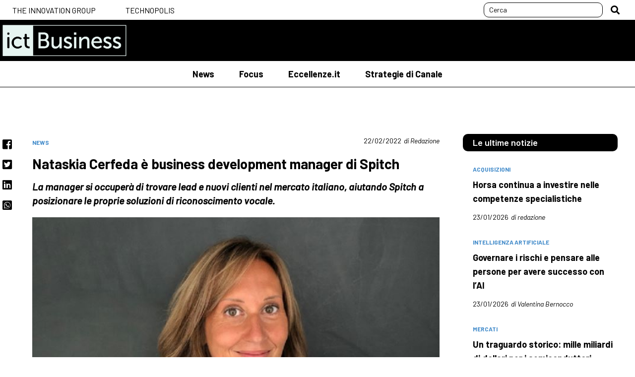

--- FILE ---
content_type: text/html; charset=utf-8
request_url: https://www.ictbusiness.it/news/nataskia-cerfeda-e-business-development-manager-di-spitch.aspx
body_size: 10074
content:


<!DOCTYPE html>
<html lang="it">
<head id="Head1"><meta charset="UTF-8" /><meta http-equiv="X-UA-Compatible" content="IE=edge" /><title>
    Nataskia Cerfeda, business development manager di Spitch
</title><meta name="viewport" content="width=device-width, user-scalable=yes, initial-scale=1.0, minimum-scale=1.0" /><meta content="on" /><link rel="preconnect" href="https://fonts.googleapis.com" /><link rel="preconnect" href="https://fonts.gstatic.com" crossorigin="" /><link href="https://fonts.googleapis.com/css2?family=Barlow:ital,wght@0,300;0,400;0,500;0,600;0,700;1,300;1,400;1,500&amp;display=swap" rel="stylesheet" /><!--open_h_noamp--><script>
  (function(i,s,o,g,r,a,m){i['GoogleAnalyticsObject']=r;i[r]=i[r]||function(){
  (i[r].q=i[r].q||[]).push(arguments)},i[r].l=1*new Date();a=s.createElement(o),
  m=s.getElementsByTagName(o)[0];a.async=1;a.src=g;m.parentNode.insertBefore(a,m)
  })(window,document,'script','https://www.google-analytics.com/analytics.js','ga');

  ga('create', 'UA-3229428-4', 'auto');
  ga('send', 'pageview');
</script>

<script type='text/javascript'>
	var googletag = googletag || {};
	googletag.cmd = googletag.cmd || [];
	(function() {
	var gads = document.createElement('script');
	gads.async = true;
	gads.type = 'text/javascript';
	var useSSL = 'https:' == document.location.protocol;
	gads.src = (useSSL ? 'https:' : 'http:') +
	'//www.googletagservices.com/tag/js/gpt.js';
	var node = document.getElementsByTagName('script')[0];
	node.parentNode.insertBefore(gads, node);
	})();
</script>

<script type='text/javascript'>
	googletag.cmd.push(function() {
	googletag.defineSlot('/4906791/ICTHalfPage', [300, 600], 'div-gpt-ad-1406536566919-0').addService(googletag.pubads());
	googletag.defineSlot('/4906791/ICTLeaderboard', [728, 90], 'div-gpt-ad-1406536566919-1').addService(googletag.pubads());
	googletag.defineSlot('/4906791/ICTLeaderboard2', [728, 90], 'div-gpt-ad-1406536566919-2').addService(googletag.pubads());
	googletag.defineSlot('/4906791/ICTLeaderboard3', [728, 90], 'div-gpt-ad-1406536566919-3').addService(googletag.pubads());
	googletag.defineSlot('/4906791/ICTMPU', [300, 250], 'div-gpt-ad-1406536566919-4').addService(googletag.pubads());
	googletag.defineSlot('/4906791/ICTMPU2', [300, 250], 'div-gpt-ad-1406536566919-5').addService(googletag.pubads());
	googletag.defineSlot('/4906791/ICTPageSkin', [1920, 1200], 'div-gpt-ad-1552014707027-0').addService(googletag.pubads());
	googletag.defineSlot('/4906791/ICTMPUA', [300, 250], 'div-gpt-ad-1553694882604-0').addService(googletag.pubads());
	// googletag.defineSlot('/4906791/ICTSkin', [[1280, 1600], [1440, 1600]], 'div-gpt-ad-1414768538973-0').addService(googletag.pubads());
	googletag.defineSlot('/4906791/ICTSkyscraper', [120, 600], 'div-gpt-ad-1406536566919-7').addService(googletag.pubads());
	googletag.defineSlot('/4906791/PartnerSpaceFujitsu', [728, 90], 'div-gpt-ad-1406536566919-8').addService(googletag.pubads());
	googletag.defineSlot('/4906791/PartnerSpaceFujitsuMPU', [300, 250], 'div-gpt-ad-1406536566919-9').addService(googletag.pubads());
	googletag.pubads().enableSingleRequest();
	googletag.enableServices();
	});
</script>

<script type='text/javascript'>
	var mpu_id = 'div-gpt-ad-1406536566919-4';
	var mpu_id2 = 'div-gpt-ad-1406536566919-5';
	var mpu_idA = 'div-gpt-ad-1553694882604-0';
</script><!--close_h_noamp--><!--h_s_amp--><link href="/media/782.css" type="text/css" rel="STYLESHEET" /><link href="/media/784.css" type="text/css" rel="STYLESHEET" /><meta name="description" content="La nuova business development manager di Spitch Italia, Nataskia Cerfeda, aiuterà l'azienda a vendere le proprie tecnologie di riconscimento vocale.">
<meta name="title" content="Nataskia Cerfeda, business development manager di Spitch">
<meta name="keywords" content="News">
<meta property="og:title"  content="Nataskia Cerfeda, business development manager di Spitch" /><meta property="og:description"  content="La nuova business development manager di Spitch Italia, Nataskia Cerfeda, aiuterà l'azienda a vendere le proprie tecnologie di riconscimento vocale." /><meta property="og:type" content="website" /><link rel='canonical' href='https://www.ictbusiness.it/news/nataskia-cerfeda-e-business-development-manager-di-spitch.aspx' /><link rel="image_src" href="/allegati/2023/12/immagine_187016.jpg" /><meta property="og:image"  content="/allegati/2023/12/immagine_187016.jpg" /><link rel='amphtml' href='https://www.ictbusiness.it/news/nataskia-cerfeda-e-business-development-manager-di-spitch.amp.aspx' /></head>
<body class="interne-sezione article" [class]="statusmenu =='open' ? 'menu interne-sezione article' : 'interne-sezione article'">
    <!--open_bb_noamp--><!--close_bb_noamp--><!--bb_s_amp-->
    <form method="post" action="/news/nataskia-cerfeda-e-business-development-manager-di-spitch.aspx" id="Form1">
<div class="aspNetHidden">
<input type="hidden" name="__VIEWSTATE" id="__VIEWSTATE" value="/wEPDwULLTEwNjQwMjM3NDdkZKjNieuhccIrzER9qOhfTFELowAd" />
</div>

<div>

</div>

      <section class="wrapper">

        <div class="top-header">
          <div class="width-cnt">
            <div id="Module_309421" class="m-topheader"><ul>
	<li><a href="https://www.theinnovationgroup.it/?lang=it" target="_blank">The Innovation Group</a></li>
	<li><a href="https://www.technopolismagazine.it/" target="_blank">Technopolis</a></li>
</ul>
</div>
            <div id="Module_309422" class="m-searchdesktop">

        <div class="desktop-search">
              <div class="search">
                  <input  id="search-input-top" maxlength="50" type="text" placeholder="Cerca">
    
                        <button type="button" role="button"  id="search_btn-top"></button>
                    </div>
            </div>
    

<script type="text/javascript">

    document.addEventListener('DOMContentLoaded', function () {
        
        document.querySelector('#search_btn-top').addEventListener('click', SubmitSearchFormTop);
        document.querySelector("#search-input-top").addEventListener('keyup', onkeypressTop, false);
        document.querySelector("#search-input-top").addEventListener('keypress', onkeypressTop, false);

    });

    function onkeypressTop(e) {
        e.which = e.which || e.keyCode;
        if (e.which == 13) {
            event.preventDefault();
            event.returnValue = false;
            event.cancel = true;
            event.stopPropagation();
            SubmitSearchFormTop(event);
        }
    }

    function SubmitSearchFormTop(event) {
        event.stopPropagation();
        event.preventDefault();

        var re = /<\S[^><]*>/g,
            field = document.querySelector("#search-input-top"),
            value = field.value;
        var keyword = value.replace(re, "");
        var errMsg = 'Inserisci almeno 3 caratteri';

            if (keyword != '') {
                if (keyword.length < 3) {
                    alert(errMsg);
                    field.focus();
                    return false;
                } else {
                    top.location = '/ricerca.aspx?searchtext=' + encodeURIComponent(keyword);
                }
            }
            else {
                alert(errMsg);
                field.focus();
                return false;
            }
        }
</script></div>
          </div>
        </div>

            <div class="site-header">
          <div class="top-site-header">
          <div class="width-cnt">
            <div class="ict">
              <a href="/" title="ict-Business">
                <img src="/media/2/4163/logo-ICT-Business.png" alt="ict-Business">         
              </a>
            </div>             
            <div class="top-search">
              <div id="Module_309446" class="m-search">

        
    
<button type="button" role="button" class="btn-search"  on="tap:AMP.setState({ statusSearch: statusSearch == 'open' ? 'close' : 'open'})" ></button>
<div class="search">
    <input class="search-box"  id="search-input" maxlength="50" type="text" placeholder="Cerca">
    <button type="button" id="search_btn"></button>
</div>

<script type="text/javascript">

    document.addEventListener('DOMContentLoaded', function () {

        //document.querySelector('.btn-search').addEventListener('click', function () {
        //    document.querySelector('.top-search .search').toggle();
        //});

        document.querySelector('#search_btn').addEventListener('click', SubmitSearchForm);
        document.querySelector("#search-input").addEventListener('keyup', onkeypress, false);
        document.querySelector("#search-input").addEventListener('keypress', onkeypress, false);

    });

    /*const btn = document.querySelector('.top-search .btn-search');*/
    /*let wrapper = document.querySelector('.top-search');*/
    document.onclick = function (e) {
        if (document.querySelector('.top-search') && document.querySelector('.top-search').classList.contains('search-open')) {
            if (!e.target.classList.contains('search') && !e.target.classList.contains('btn-search') && !e.target.classList.contains('search-box')) {
                wrapper.classList.remove('search-open');
            }
        }
    }

    function onkeypress(e) {
        e.which = e.which || e.keyCode;
        if (e.which == 13) {
            event.preventDefault();
            event.returnValue = false;
            event.cancel = true;
            event.stopPropagation();
            SubmitSearchForm(event);
        }
    }

    function SubmitSearchForm(event) {
        event.stopPropagation();
        event.preventDefault();

        var re = /<\S[^><]*>/g,
            field = document.querySelector("#search-input"),
            value = field.value;
        var keyword = value.replace(re, "");
        var errMsg = 'Inserisci almeno 3 caratteri';

            if (keyword != '') {
                if (keyword.length < 3) {
                    alert(errMsg);
                    field.focus();
                    return false;
                } else {
                    top.location = '/ricerca.aspx?searchtext=' + encodeURIComponent(keyword);
                }
            }
            else {
                alert(errMsg);
                field.focus();
                return false;
            }
        }
</script></div>
            </div>  
            <button class="lines-button" type="button" role="button" aria-label="Toggle Navigation">
              <div class="cnt-lines">
                <span class="lines"></span>
              </div>
            </button> 
             
          </div>
          </div>
          <div class="bottom-site-header">
          <div class="width-cnt">
            <div class="cnt-nav">
              <div id="Module_309343" class="m-mainmenu"><ul class="main-nav"><li class="item-menu"><a class="main-item-menu" href="/news/">News</a></li><li class="item-menu"><a class="main-item-menu" href="/focus/">Focus</a></li><li class="item-menu"><a class="main-item-menu" href="/eccellenzeit/">Eccellenze.it</a></li><li class="item-menu"><a class="main-item-menu" href="/strategie-di-canale/">Strategie di Canale</a></li></ul>
</div>               
            </div>               
          </div>            
          </div>




        </div>

            

              <main>

                  <div class="cnt-banner-top">
                   <div id="Module_309385" class="m-bannertop"></div>  
                  </div> 
                  <section class="cnt-section top-page-section">
                      <article class="top-page">
                        <div id="Module_309386" class="m-txttop"></div>  
                      </article>
                  </section>
                <div class="main-site-section">
                  <div id="Module_309347" class="m-main">



<div id="main_309347_309347_divLayout" class="table-modulo"><div class="row-module"><div class="cell-module mw-1column" id="cell_150277_0_0" style="width:100.00%"><div class="modulo" id="Module_309414">


<section class="cnt-section cnt-article">
    <ul class="social-share" id="social-share">
        <li><a href="#" class="facebook" id="fbshare"><span>facebook</span></a></li>
        <li><a href="#" class="twitter" id="twshare"><span>twitter</span></a></li>
        <li><a href="#" class="linkedin" id="inshare"><span>linkedin</span></a></li>
        <li><a href="#" class="wa" id="washare" target="_blank"><span>whatsapp</span></a></li>
    </ul>
    <div class="row-category">

        
                <ul class="category-list">
            
                <li class="category  news"><a href="/news/">News</a></li>
            
                </ul>
            
        <div class="date-author">
            <span class="date">
                22/02/2022
            </span>
            <span class="author">
                di Redazione
            </span>
        </div>
    </div>
    <div class="row-author">
        <div id="m9a2ba085606042c1a001698ffcf421a0_pnlAttribute" class="sponsored">
	
            
</div>

    </div>
    <h1>
        Nataskia Cerfeda è business development manager di Spitch</h1>
    <div class="summary">
        <p>
            La manager si occuperà di trovare lead e nuovi clienti nel mercato italiano, aiutando Spitch a posizionare le proprie soluzioni di riconoscimento vocale.</p>
    </div>
    
    
    
    
    <div id="m9a2ba085606042c1a001698ffcf421a0_pnlMainImg" class="cnt-img">
	
        <img src="/allegati/2023/12/immagine_187019.jpg" id="m9a2ba085606042c1a001698ffcf421a0_imgMain" itemprop="image" class="main-img" alt="immagine.jpg" loading="lazy" data-amp-width="684" data-amp-height="513" />
        <p class="meta-img">
            </p>
    
</div>

    <script id="speakup-player-script" src="https://cdn.speakup.ai/loader.speakup.min.js" async></script>
    <div id="speakup-player"></div>


    <div class="txt-article">
                                    
                

                    
                            <p><p dir="ltr" style="line-height:1.7999999999999998;background-color:#ffffff;margin-top:12pt;margin-bottom:0pt;padding:0pt 0pt 12pt 0pt;"><span id="docs-internal-guid-f7dbaf2b-7fff-2224-d715-898ddbba1466"><span style="font-size: 11pt; font-family: Arial; background-color: transparent; font-weight: 700; font-variant-numeric: normal; font-variant-east-asian: normal; vertical-align: baseline; white-space: pre-wrap;">Spitch</span><span style="font-size: 11pt; font-family: Arial; background-color: transparent; font-variant-numeric: normal; font-variant-east-asian: normal; vertical-align: baseline; white-space: pre-wrap;">, azienda internazionale che sviluppa soluzioni di&nbsp; riconoscimento vocale basate su intelligenza artificiale, ha annunciato l&rsquo;ingresso di </span><span style="font-size: 11pt; font-family: Arial; background-color: transparent; font-weight: 700; font-variant-numeric: normal; font-variant-east-asian: normal; vertical-align: baseline; white-space: pre-wrap;">Nataskia Cerfeda</span><span style="font-size: 11pt; font-family: Arial; background-color: transparent; font-variant-numeric: normal; font-variant-east-asian: normal; vertical-align: baseline; white-space: pre-wrap;"> nel ruolo di </span><span style="font-size: 11pt; font-family: Arial; background-color: transparent; font-weight: 700; font-variant-numeric: normal; font-variant-east-asian: normal; vertical-align: baseline; white-space: pre-wrap;">business development manager della branch italiana</span><span style="font-size: 11pt; font-family: Arial; background-color: transparent; font-variant-numeric: normal; font-variant-east-asian: normal; vertical-align: baseline; white-space: pre-wrap;">. Forte della propria esperienza in ambito di sviluppo del business, vendite e gestione dei progetti, la manager si occuper&agrave; per Spitch dell&rsquo;identificazione e dell&rsquo;acquisizione di nuovi clienti in Italia.</span></span></p>
<p dir="ltr" style="line-height:1.7999999999999998;background-color:#ffffff;margin-top:0pt;margin-bottom:0pt;padding:0pt 0pt 12pt 0pt;"><span id="docs-internal-guid-f7dbaf2b-7fff-2224-d715-898ddbba1466"><span style="font-size: 11pt; font-family: Arial; background-color: transparent; font-variant-numeric: normal; font-variant-east-asian: normal; vertical-align: baseline; white-space: pre-wrap;">In particolare, avr&agrave; il compito di </span><span style="font-size: 11pt; font-family: Arial; background-color: transparent; font-weight: 700; font-variant-numeric: normal; font-variant-east-asian: normal; vertical-align: baseline; white-space: pre-wrap;">identificare nuovi lead</span><span style="font-size: 11pt; font-family: Arial; background-color: transparent; font-variant-numeric: normal; font-variant-east-asian: normal; vertical-align: baseline; white-space: pre-wrap;">, di stabilire contatti e di </span><span style="font-size: 11pt; font-family: Arial; background-color: transparent; font-weight: 700; font-variant-numeric: normal; font-variant-east-asian: normal; vertical-align: baseline; white-space: pre-wrap;">costruire relazioni con potenziali clienti e partner</span><span style="font-size: 11pt; font-family: Arial; background-color: transparent; font-variant-numeric: normal; font-variant-east-asian: normal; vertical-align: baseline; white-space: pre-wrap;">, oltre che di raccogliere dati di mercato e di aiutare l&rsquo;azienda a posizionare i propri prodotti e servizi nel contesto italiano. Cerfeda riporter&agrave; direttamente a Piergiorgio Vittori, vice president business development worldwide e regional manager di Spitch.</span></span></p>
<p dir="ltr" style="line-height:1.7999999999999998;background-color:#ffffff;margin-top:0pt;margin-bottom:0pt;padding:0pt 0pt 8pt 0pt;"><span id="docs-internal-guid-f7dbaf2b-7fff-2224-d715-898ddbba1466"><span style="font-size: 11pt; font-family: Arial; background-color: transparent; font-variant-numeric: normal; font-variant-east-asian: normal; vertical-align: baseline; white-space: pre-wrap;">Dopo la laurea in ingegneria informatica conseguita al Politecnico di Milano, Cerfeda ha maturato esperienze nei ruoli di technical account manager, project manager e prevendite su prodotti e soluzioni IT, sia in ambito bancario sia nelle telecomunicazioni, oltre che per societ&agrave; di consulenza IT. Il suo ingresso in Spitch segue un lungo periodo di lavoro come business developer e responsabile commerciale in differenti societ&agrave; di consulenza IT.</span></span></p>
<p dir="ltr" style="line-height:1.7999999999999998;background-color:#ffffff;margin-top:0pt;margin-bottom:0pt;padding:6pt 0pt 14pt 0pt;"><span id="docs-internal-guid-f7dbaf2b-7fff-2224-d715-898ddbba1466"><span style="font-size: 11pt; font-family: Arial; background-color: transparent; font-style: italic; font-variant-numeric: normal; font-variant-east-asian: normal; vertical-align: baseline; white-space: pre-wrap;">&ldquo;Da sempre la mia carriera &egrave; incentrata sull&rsquo;aiutare le aziende nel proprio percorso di trasformazione digitale&rdquo;</span><span style="font-size: 11pt; font-family: Arial; background-color: transparent; font-variant-numeric: normal; font-variant-east-asian: normal; vertical-align: baseline; white-space: pre-wrap;">, ha commentato Cerfeda,</span><span style="font-size: 11pt; font-family: Arial; background-color: transparent; font-style: italic; font-variant-numeric: normal; font-variant-east-asian: normal; vertical-align: baseline; white-space: pre-wrap;"> &ldquo;e con Spitch sento che questa missione si espleter&agrave; al massimo, proprio grazie alla tecnologia d&rsquo;avanguardia offerta dal brand. Entrare a far parte di un&rsquo;azienda cos&igrave; innovativa mi rende davvero entusiasta e sono felice di poter contribuire alla diffusione della sua awareness, grazie al mio ruolo di business developer&rdquo; </span><span style="font-size: 11pt; font-family: Arial; background-color: transparent; font-variant-numeric: normal; font-variant-east-asian: normal; vertical-align: baseline; white-space: pre-wrap;">.</span></span></p>
<p dir="ltr" style="line-height:1.7999999999999998;background-color:#ffffff;margin-top:0pt;margin-bottom:12pt;padding:-2pt 0pt 0pt 0pt;"><span id="docs-internal-guid-f7dbaf2b-7fff-2224-d715-898ddbba1466"><span style="font-size: 11pt; font-family: Arial; background-color: transparent; font-variant-numeric: normal; font-variant-east-asian: normal; vertical-align: baseline; white-space: pre-wrap;">La tecnologia di Spitch impiega l&rsquo;intelligenza artificiale all&rsquo;interno di soluzioni di assistenza vocale, riconoscimento biometrico e analisi del parlato, destinate ad applicazioni di supporto clienti in vari ambiti (e-commerce, assicurativo, bancario, Pubblica Amministrazione), di monitoraggio della conformit&agrave;, di gestione delle chiamate di emergenza e altro ancora. L&rsquo;offerta comprende sia soluzioni &ldquo;out of the box&rdquo; sia strumenti per lo sviluppo applicativo.</span></span></p>
<div>
	&nbsp;</div></p>
                    
                    
                
                        
                        
                        
                            <section class="cnt-section">
                                <div class="adv-468 adv">
                                    <div id='videoincontent'></div>
                                </div>
                            </section>
                        
                
                            
            
    </div>

    

    
</section>


<section class="cnt-section">
    <div class="adv-468 adv">
        <div id='div-gpt-ad-engage_res_dsk_468x60_btf'></div>
        <div id='div-gpt-ad-engage_res_mob_468x60_btf'></div>

        <amp-ad width="300" height="250"
            type="doubleclick"
            data-loading-strategy="1.25"
            data-slot="/150134580/engage_res_amp_300x250_btf">
        </amp-ad>

    </div>
</section>

<section class="cnt-section m-col-3">

    
        <h2 class="list-title">ARTICOLI CORRELATI</h2>
        
         <article>
            <div class="cnt-img">
                <div class="category"><a href="#">acquisizioni</a></div>
                <a href="/strategie-di-canale/horsa-continua-a-investire-nelle-competenze-specialistiche.aspx"  class="" >
                     <img  itemprop='image' src="/allegati/2026/1/horsa-acquisizioni-expert_226312.jpg" alt="" data-amp-width="320" data-amp-height="180" loading='lazy'>
                    </a>
            </div>             
            <h3 class="title">
                <div class="sponsored"></div>
                <a href="/strategie-di-canale/horsa-continua-a-investire-nelle-competenze-specialistiche.aspx">Horsa continua a investire nelle competenze specialistiche</a>
                <div class="date-author">
                    <span class="date">
                        23/01/2026
                    </span>
                    <span class="author">
                        di redazione
                    </span>
                </div>
            </h3>
        </article> 
        
         <article>
            <div class="cnt-img">
                <div class="category"><a href="#">quantum computing</a></div>
                <a href="/news/il-quantum-computing-alleuropea-di-prende-il-via-e-litalia-ce.aspx"  class="" >
                     <img  itemprop='image' src="/allegati/2026/1/quantum-computing-europa-e4-italia_226305.jpg" alt="" data-amp-width="320" data-amp-height="180" loading='lazy'>
                    </a>
            </div>             
            <h3 class="title">
                <div class="sponsored"></div>
                <a href="/news/il-quantum-computing-alleuropea-di-prende-il-via-e-litalia-ce.aspx">Il quantum computing all’europea prende il via, e l’Italia c’è</a>
                <div class="date-author">
                    <span class="date">
                        22/01/2026
                    </span>
                    <span class="author">
                        di redazione
                    </span>
                </div>
            </h3>
        </article> 
        
         <article>
            <div class="cnt-img">
                <div class="category"><a href="#">intelligenza artificiale</a></div>
                <a href="/news/sfida-di-openai-a-google-con-il-nuovo-poliglotta-chatgpt-translate.aspx"  class="" >
                     <img  itemprop='image' src="/allegati/2026/1/chatgpt-translate-traduzioni_226250.jpg" alt="" data-amp-width="320" data-amp-height="180" loading='lazy'>
                    </a>
            </div>             
            <h3 class="title">
                <div class="sponsored"></div>
                <a href="/news/sfida-di-openai-a-google-con-il-nuovo-poliglotta-chatgpt-translate.aspx">Sfida di OpenAI a Google con il nuovo poliglotta ChatGPT Translate</a>
                <div class="date-author">
                    <span class="date">
                        22/01/2026
                    </span>
                    <span class="author">
                        di redazione
                    </span>
                </div>
            </h3>
        </article> 
        
         <article>
            <div class="cnt-img">
                <div class="category"><a href="#">mercati</a></div>
                <a href="/news/energia-e-cantieri-i-colli-di-bottiglia-dei-data-center-italiani.aspx"  class="" >
                     <img  itemprop='image' src="/allegati/2026/1/data-center-italia-dati-mercato_226259.jpg" alt="" data-amp-width="320" data-amp-height="180" loading='lazy'>
                    </a>
            </div>             
            <h3 class="title">
                <div class="sponsored"></div>
                <a href="/news/energia-e-cantieri-i-colli-di-bottiglia-dei-data-center-italiani.aspx">Energia e cantieri, i colli di bottiglia dei data center italiani</a>
                <div class="date-author">
                    <span class="date">
                        21/01/2026
                    </span>
                    <span class="author">
                        di redazione
                    </span>
                </div>
            </h3>
        </article> 
    

    
</section>


<script type="text/javascript">
    var shareUrl = "https://www.ictbusiness.it/news/nataskia-cerfeda-e-business-development-manager-di-spitch.aspx",
        shareTitle = document.querySelector('h1').innerHTML,
        shareImg,
        programmatic = false,
        metaverso = false;

    document.addEventListener('DOMContentLoaded', function () {
        if (programmatic) {
            var body = document.querySelector('body');
            body.classList.add('programmatic');
        }
        if (metaverso) {
            var body = document.querySelector('body');
            body.classList.add('metaverso');
        }
        if (document.querySelector('.main-img')) {
            shareImg = document.querySelector('.main-img').src;
        }
        setSocialShareLinks(shareUrl, shareTitle, shareImg);
    })

</script>
<script type="text/javascript" src="/_controls/ICTBusiness.Web.Module/js/social_share.js"></script>
</div><div class="modulo" id="Module_309482"></div></div></div></div>
</div>
                </div>

                  <aside class="site-aside"><div id="Module_309480" class="m-sidecontent">



<div id="sideContent_309480_309480_divLayout" class="table-modulo"><div class="row-module"><div class="cell-module" id="cell_150277_0_0"><div class="modulo Module_63c7f3ab-e697-4d68-a4de-d7b282a7a72b" id="Module_309447">
<section class="cnt-section">
    <div class="listShowAll section-title">
        <span>Le ultime notizie</span>
    </div>
    



<section class="cnt-section">

    

        
            <article class="evidenza">

                <div class="cnt-article">
                    <div class="category"><a href="#">acquisizioni</a></div>
                    <h3 class="title">
                    <a href="/strategie-di-canale/horsa-continua-a-investire-nelle-competenze-specialistiche.aspx">Horsa continua a investire nelle competenze specialistiche</a>
                    <div class="date-author">
                        <span class="date">
                            23/01/2026
                        </span>
                        <span class="author">
                         di redazione
                        </span>
                    </div>
                    </h3>
                    
                </div>
            </article>
            
            <article class="evidenza">

                <div class="cnt-article">
                    <div class="category"><a href="#">intelligenza artificiale</a></div>
                    <h3 class="title">
                    <a href="/focus/governare-i-rischi-e-pensare-alle-persone-per-avere-successo-con-lai.aspx">Governare i rischi e pensare alle persone per avere successo con l’AI</a>
                    <div class="date-author">
                        <span class="date">
                            23/01/2026
                        </span>
                        <span class="author">
                         di Valentina Bernocco
                        </span>
                    </div>
                    </h3>
                    
                </div>
            </article>
            
            <article class="evidenza">

                <div class="cnt-article">
                    <div class="category"><a href="#">mercati</a></div>
                    <h3 class="title">
                    <a href="/focus/un-traguardo-storico-mille-miliardi-di-dollari-per-i-semiconduttori.aspx">Un traguardo storico: mille miliardi di dollari per i semiconduttori</a>
                    <div class="date-author">
                        <span class="date">
                            23/01/2026
                        </span>
                        <span class="author">
                         di Valentina Bernocco
                        </span>
                    </div>
                    </h3>
                    
                </div>
            </article>
            
            <article class="evidenza">

                <div class="cnt-article">
                    <div class="category"><a href="#">quantum computing</a></div>
                    <h3 class="title">
                    <a href="/news/il-quantum-computing-alleuropea-di-prende-il-via-e-litalia-ce.aspx">Il quantum computing all’europea prende il via, e l’Italia c’è</a>
                    <div class="date-author">
                        <span class="date">
                            22/01/2026
                        </span>
                        <span class="author">
                         di redazione
                        </span>
                    </div>
                    </h3>
                    
                </div>
            </article>
        
</section>

</section> </div><div class="modulo Module_51116b9d-7349-4048-834a-49e40827e041" id="Module_309451"></div><div class="modulo Module_0e7cd440-e5a3-4b4c-be5d-9b34bc9255bd" id="Module_309452">
<section class="cnt-section">
    <div class="listShowAll section-title">
        <span>Gli eventi di TIG</span>
    </div>
    <div class="media"><a href="https://www.theinnovationgroup.it/events/imprese-in-transizione-tra-sostenibilita-digitale-e-digitalizzazione-sostenibile/?lang=it" target="_blank"><img alt="" src="/media/spalla-articolo/bannerbeg24.jpg" /></a></div>

<div class="media"><a href="https://www.theinnovationgroup.it/events/roma-digital-summit/?lang=it" target="_blank"><img alt="" src="/media/spalla-articolo/bannerroma24.jpg" /></a></div>

</section> </div><div class="modulo Module_8237fccf-2e55-4bae-84be-a9750abc101c" id="Module_309454">
<section class="cnt-section">
    <div class="listShowAll section-title">
        <span>Le pi&#249; lette</span>
    </div>
    



<section class="cnt-section">

    

        
            <article class="evidenza">

                <div class="cnt-article">
                    <div class="category"><a href="#">acquisizioni</a></div>
                    <h3 class="title">
                    <a href="/news/insurtech-ntt-data-rafforza-limpegno-con-unacquisizione.aspx">Insurtech, Ntt Data rafforza l’impegno con un’acquisizione</a>
                    <div class="date-author">
                        <span class="date">
                            11/11/2025
                        </span>
                        <span class="author">
                         di redazione
                        </span>
                    </div>
                    </h3>
                    
                </div>
            </article>
            
            <article class="evidenza">

                <div class="cnt-article">
                    <div class="category"><a href="#">mercati</a></div>
                    <h3 class="title">
                    <a href="/news/mercato-digitale-in-crescita-del-39-sullai-ancora-barriere-da-superare.aspx">Mercato digitale in crescita del 3,9%, sull’AI ancora barriere da superare</a>
                    <div class="date-author">
                        <span class="date">
                            19/11/2025
                        </span>
                        <span class="author">
                         di redazione
                        </span>
                    </div>
                    </h3>
                    
                </div>
            </article>
            
            <article class="evidenza">

                <div class="cnt-article">
                    <div class="category"><a href="#">professioni Ict</a></div>
                    <h3 class="title">
                    <a href="/focus/professioni-ict-il-gap-italiano-tra-domanda-e-offerta-e-enorme.aspx">Professioni Ict, il gap italiano tra domanda e offerta è enorme</a>
                    <div class="date-author">
                        <span class="date">
                            19/11/2025
                        </span>
                        <span class="author">
                         di redazione
                        </span>
                    </div>
                    </h3>
                    
                </div>
            </article>
            
            <article class="evidenza">

                <div class="cnt-article">
                    <div class="category"><a href="#">quantum computing</a></div>
                    <h3 class="title">
                    <a href="/news/una-internet-quantistica-entro-pochi-anni-la-promessa-di-ibm-e-cisco-.aspx">Una “Internet quantistica” entro pochi anni: la promessa di Ibm e Cisco</a>
                    <div class="date-author">
                        <span class="date">
                            25/11/2025
                        </span>
                        <span class="author">
                         di redazione
                        </span>
                    </div>
                    </h3>
                    
                </div>
            </article>
        
</section>

</section> </div></div></div></div>
</div></aside>
                                      
              </main>
      <div class="nl">
        <div id="Module_309437" class="m-newsletter"><div class="nl">
<div class="inner-nl"><img alt="" src="/media/newsletter.png" />
<div class="txt">
<h6>Iscriviti alla newsletter di <strong>ictBusiness.it</strong></h6>

<p>Non perdere notizie, aggiornamenti e interviste dal mondo dell'innovazione</p>
</div>
<a href="/newsletter.aspx">Iscriviti Ora</a></div>
</div>
</div>
      </div>  
      <footer>
        <div class="inner-footer">
          <div class="width-cnt">
              <div class="copy">
                <div id="Module_309423" class="m-copy"><div class="footer-copy">
<div class="footer-img"><img alt="The Innovation Group" src="/media/logo-tig.png" /></div>

<div class="inner-copy">
<div class="contact">
<ul>
	<li><a href="/chi-siamo.aspx">Chi siamo</a></li>
	<li><a href="/privacy.aspx">Privacy</a></li>
	<li><a href="/cookie.aspx">Cookie</a></li>
	<li><a href="/contatti.aspx">Contatti</a></li>
	<li><a href="https://www.tig.it/ita/factory.aspx" target="_blank">Credits</a></li>
</ul>
</div>

<div class="social">
<ul class="social-share">
	<li>seguici su</li>
	<li><a class="facebook" href="https://www.facebook.com/ictbusiness.it">Facebook</a></li>
	<li><a class="twitter" href="https://twitter.com/ictBusinessIT">Twitter</a></li>
	<li><a class="linkedin" href="http://www.linkedin.com/company/ictbusiness.it">Linkedin</a></li>
	<li><a class="youtube" href="http://www.youtube.com/user/IctBusinessIT?sub_confirmation=1">youtube</a></li>
</ul>
</div>
</div>

<div class="address">&copy; 2023 The Innovation Group via Palermo 5, 20121 Milano P.IVA 06750900968</div>
</div>
</div>
              </div>

          </div>
        </div>
      </footer>
 

</section>

<div id="Module_309424" class="m-evento"></div>
        <script type="text/javascript" src="/media/2/4163/plugin.js"></script>
        <script type="text/javascript" src="/media/2/4163/application.js"></script>

    
<div>

    <input type="hidden" name="__VIEWSTATEGENERATOR" id="__VIEWSTATEGENERATOR" value="619D44AD" />
</div>
<div class="aspNetHidden">

    <input type="hidden" name="__VIEWSTATEGENERATOR" id="__VIEWSTATEGENERATOR" value="B3B1B462" />
</div></form>
    <!--open_be_noamp--><!--close_be_noamp--><!--be_s_amp-->
</body>
<!--open_f_noamp--><!--close_f_noamp--><!--f_s_amp-->
</html>